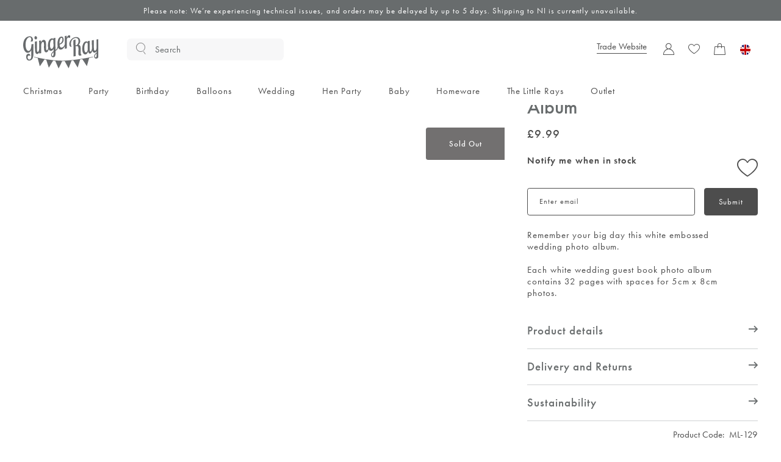

--- FILE ---
content_type: image/svg+xml
request_url: https://www.gingerray.co.uk/assets/images/maestro.svg
body_size: 1676
content:
<svg width="40" height="20" viewBox="0 0 40 20" fill="none" xmlns="http://www.w3.org/2000/svg">
<path d="M15.41 11.01C15.4084 11.0568 15.4168 11.1035 15.4346 11.1468C15.4524 11.1901 15.4792 11.2291 15.5133 11.2613C15.5473 11.2935 15.5878 11.318 15.6321 11.3333C15.6764 11.3486 15.7234 11.3543 15.77 11.35C15.8717 11.3438 15.9712 11.3171 16.0624 11.2717C16.1536 11.2262 16.2347 11.1629 16.3009 11.0855C16.3672 11.0081 16.4172 10.9181 16.448 10.8209C16.4787 10.7238 16.4896 10.6215 16.4801 10.52H16.26C15.7 10.52 15.41 10.68 15.41 11.01Z" fill="#4D4D4D"/>
<path d="M29.48 9.40002C28.98 9.40002 28.66 9.99002 28.66 10.52C28.66 11.05 28.88 11.26 29.23 11.25C29.58 11.24 30.02 10.81 30.02 10.06C30.02 9.72 29.88 9.40002 29.48 9.40002Z" fill="#4D4D4D"/>
<path d="M25.6801 2C23.6564 2.00368 21.7106 2.77992 20.2401 4.17005L20.33 4.08002C19.1822 3.04061 17.7574 2.3567 16.2285 2.11121C14.6995 1.86573 13.1321 2.06925 11.7166 2.69709C10.3011 3.32493 9.09821 4.3501 8.25391 5.6482C7.40961 6.9463 6.96021 8.4615 6.96021 10.01C6.96021 11.5585 7.40961 13.0738 8.25391 14.3719C9.09821 15.67 10.3011 16.6952 11.7166 17.323C13.1321 17.9508 14.6995 18.1544 16.2285 17.9089C17.7574 17.6634 19.1822 16.9794 20.33 15.94C21.2942 16.8099 22.4557 17.4319 23.7141 17.7524C24.9725 18.073 26.29 18.0824 27.5529 17.7798C28.8157 17.4772 29.9859 16.8718 30.9624 16.0158C31.9389 15.1597 32.6923 14.0788 33.1576 12.8665C33.6229 11.6541 33.7861 10.3467 33.6331 9.05713C33.48 7.7676 33.0153 6.53468 32.2792 5.46491C31.543 4.39514 30.5575 3.52068 29.4077 2.917C28.258 2.31332 26.9786 1.99858 25.6801 2ZM12.9901 12L13.58 8.88001L12.22 12H11.3101L11.15 8.90003L10.5601 12H9.66003L10.42 7.94001H11.97L12.0601 10.46L13.15 7.94001H14.78L14 12H12.9901ZM17.51 10.24C17.51 10.3 17.51 10.45 17.44 10.65C17.35 11.11 17.23 11.79 17.21 12H16.38V11.65C16.2521 11.7856 16.0967 11.8923 15.9243 11.963C15.7518 12.0337 15.5663 12.0667 15.38 12.06C15.2582 12.0672 15.1362 12.0486 15.022 12.0056C14.9078 11.9625 14.804 11.8959 14.7172 11.8101C14.6305 11.7242 14.5627 11.6211 14.5184 11.5074C14.4741 11.3937 14.4542 11.2719 14.46 11.15C14.46 10.34 15.11 9.87 16.22 9.87H16.6201C16.6303 9.79703 16.6303 9.723 16.6201 9.65003C16.6201 9.43003 16.45 9.35004 15.98 9.35004C15.6245 9.34718 15.2706 9.39771 14.9301 9.5L15.07 8.75C15.4568 8.6379 15.8573 8.58069 16.26 8.58002C17.12 8.58002 17.57 8.91002 17.57 9.58002C17.5709 9.80142 17.5508 10.0224 17.51 10.24ZM19.6 11.31C19.9438 11.3053 20.2834 11.234 20.6 11.1L20.44 11.92C20.1141 12.0099 19.778 12.0569 19.44 12.06C18.32 12.06 17.7401 11.55 17.7401 10.58C17.7138 10.3327 17.7388 10.0825 17.8135 9.84528C17.8883 9.60801 18.0111 9.38867 18.1744 9.20099C18.3377 9.01332 18.5379 8.86137 18.7625 8.75452C18.9872 8.64768 19.2314 8.58825 19.48 8.58002C19.6493 8.5585 19.8211 8.57361 19.984 8.62433C20.1469 8.67506 20.297 8.76022 20.4241 8.87403C20.5512 8.98784 20.6523 9.12762 20.7206 9.28394C20.7889 9.44026 20.8228 9.60946 20.82 9.78003C20.818 10.0543 20.7776 10.327 20.7 10.59H18.7C18.66 11.1 19.01 11.31 19.6 11.31ZM23.4 9.44001C23.1569 9.42711 22.9132 9.42711 22.67 9.44001C22.34 9.44001 22.1801 9.53003 22.1801 9.71003C22.1801 9.89003 22.23 9.90001 22.65 10.07C22.8588 10.1168 23.0445 10.2357 23.1743 10.4058C23.3042 10.5758 23.3699 10.7863 23.36 11C23.36 11.76 22.87 12.1101 21.8 12.1101C21.4644 12.1068 21.1297 12.0733 20.8 12.01L20.94 11.24C21.2357 11.3258 21.5421 11.3696 21.85 11.37C22.25 11.37 22.4301 11.28 22.4301 11.07C22.4301 10.86 22.36 10.87 21.95 10.71C21.54 10.55 21.1801 10.2 21.1801 9.78003C21.1801 9.17003 21.57 8.66004 22.7 8.66004C22.9977 8.6611 23.2949 8.68114 23.59 8.72004L23.4 9.44001ZM24.97 11.25C25.0596 11.2622 25.1504 11.2622 25.24 11.25L25.11 11.98C24.8792 12.0478 24.6405 12.0848 24.4 12.09C23.89 12.09 23.61 11.8301 23.61 11.3601C23.6403 11.0643 23.687 10.7706 23.75 10.48L24.22 7.92005H25.22L25.0701 8.71003H25.5801L25.4401 9.52002H24.9301C24.9301 9.52002 24.65 10.93 24.65 11.04C24.65 11.15 24.78 11.25 24.97 11.25ZM26.42 12H25.42V11.78C25.59 10.78 25.8101 9.71 25.9401 8.68H26.87C26.8657 8.84878 26.8422 9.01652 26.8 9.18C27.11 8.79 27.44 8.51003 27.97 8.71003L27.61 9.65003C26.9 9.45003 26.78 10.01 26.42 12ZM29.15 12.06C28.9436 12.0845 28.7342 12.0628 28.5372 11.9963C28.3402 11.9298 28.1606 11.8203 28.0112 11.6757C27.8618 11.5311 27.7466 11.3551 27.6737 11.1604C27.6009 10.9657 27.5723 10.7572 27.5901 10.5501C27.5725 10.2916 27.6102 10.0324 27.7008 9.78968C27.7914 9.547 27.9329 9.32647 28.1156 9.14283C28.2983 8.95918 28.5181 8.81668 28.7603 8.7248C29.0025 8.63291 29.2615 8.5938 29.52 8.61005C29.7222 8.58985 29.9264 8.61325 30.1188 8.67872C30.3111 8.74419 30.4871 8.85016 30.635 8.98951C30.7829 9.12885 30.8992 9.29833 30.976 9.48645C31.0527 9.67458 31.0882 9.877 31.0801 10.08C31.1109 10.3432 31.0826 10.6099 30.9973 10.8607C30.912 11.1116 30.7717 11.3401 30.5868 11.5299C30.4019 11.7196 30.1769 11.8656 29.9283 11.9573C29.6798 12.0491 29.4139 12.0841 29.15 12.06Z" fill="#4D4D4D"/>
<path d="M19.47 9.36002C19.15 9.36002 18.93 9.56998 18.84 9.94998H19.9301C19.9533 9.87974 19.9588 9.80485 19.9462 9.73197C19.9335 9.65908 19.9031 9.59047 19.8577 9.53214C19.8122 9.4738 19.753 9.42758 19.6854 9.39755C19.6178 9.36753 19.5438 9.35464 19.47 9.36002Z" fill="#4D4D4D"/>
</svg>
